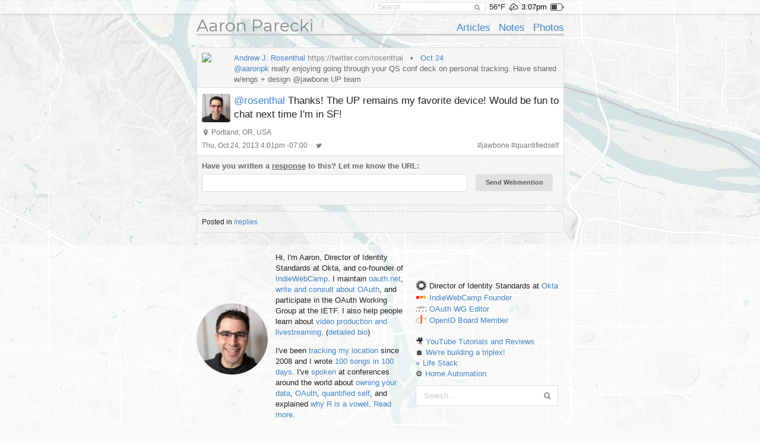

--- FILE ---
content_type: text/html; charset=UTF-8
request_url: https://aaronparecki.com/2013/10/24/7/jawbone
body_size: 17832
content:
<!doctype html>
<html>
  <head>
    <meta charset="utf-8">
    <meta name="viewport" content="width=device-width, initial-scale=1">
    <title>@rosenthal Thanks! The UP remains my favorite device! Would be ... &bull; Aaron Parecki</title>
    
  <link rel="alternate" type="application/mf2+json" href="https://aaronparecki.com/2013/10/24/7/jawbone.json" />
  <link rel="alternate" type="application/jf2+json" href="https://aaronparecki.com/2013/10/24/7/jawbone.jf2" />
  <link rel="alternate" type="application/activity+json" href="https://aaronparecki.com/2013/10/24/7/jawbone.as2" />

  <meta property="og:url"                content="https://aaronparecki.com/2013/10/24/7/jawbone" />
  <meta property="og:type"               content="website" />
  <meta property="og:title"              content="@rosenthal Thanks! The UP remains my favorite device! Would be ..." />
  <meta property="og:description"        content="@rosenthal Thanks! The UP remains my favorite device! Would be fun to chat next time I&#039;m in SF!" />
    <meta property="og:site_name"          content="Aaron Parecki" />

    
    <link rel="webmention" href="https://webmention.io/aaronpk/webmention">

    <script src="/assets/jquery-1.12.0.min.js"></script>
    <script src="/semantic/2.2.6/semantic.min.js"></script>
    <script src="/assets/featherlight-1.5.0/featherlight.min.js"></script>

    <link rel="stylesheet" type="text/css" href="/assets/font.css">

    <link rel="stylesheet" type="text/css" href="/semantic/2.2.6/semantic.min.css">
    <link rel="stylesheet" href="/assets/icomoon/style.css">
    <link rel="stylesheet" href="/assets/weather-icons/css/weather-icons.css">
    <link rel="stylesheet" href="/assets/featherlight-1.5.0/featherlight.min.css">


    <!--
    <script src="/assets/screensaver.js"></script>
    <link rel="stylesheet" href="/assets/screensaver.css">
    -->

    <link rel="stylesheet" href="/assets/admin.2.css">
    <link rel="stylesheet" href="/assets/pulse.css">
    <link rel="stylesheet" href="/assets/styles.8.css">
    <link rel="stylesheet" href="/site/styles.2.css">
    <link rel="stylesheet" href="/assets/carbon.css">


    <link rel="stylesheet" href="/assets/story.css">

    
    <link rel="openid.delegate" href="https://aaronparecki.com/">
    <link rel="openid.server" href="https://indieauth.com/openid">


  </head>
  <body>

  	
    <div class="sticky-footer-content">
      <div class="top-bar ">
        <div class="ui container">
          <form action="/search" method="get" class="search item">
            <div class="ui icon input">
              <input type="text" name="q" placeholder="Search..." value="">
              <i class="search icon"></i>
            </div>
          </form>
                      <span class="item">56&deg;F</span>
            <span class="weather item">
              <i class="wi wi-owm-801" title="few clouds in Portland"></i>
            </span>
                                <span class="time item"></span>
                                <span class="battery item"></span>
                    <div id="logged-in-menu">
                      </div>
        </div>
      </div>
              <div class="ui container">
        <div class="site-header">
  <div class="align-bottom">

    <div class="left">
      <h1><a href="/">Aaron Parecki</a></h1>
    </div>

    <div class="right">
      <ul>
                  <li><a href="/articles">Articles</a></li>
                  <li><a href="/notes">Notes</a></li>
                  <li><a href="/photos">Photos</a></li>
              </ul>
    </div>

  </div>
</div>
        <div class="post-list permalink">
  <ul>
    <li class="h-entry post-entry post-type-reply    post  has-responses " id="post-id-7149">


      <div class="context">
      <div>
              <div class="h-cite u-in-reply-to repost-content">
                      <span class="author p-author h-card">
              <img class="u-photo" src="https://pkcdn.xyz/pbs.twimg.com/6d56bb882049b43a16ff4874d2958dc5a79b18fc449ac5c4c0a2e31f438e850c.jpg" width="48">
              <a class="p-name u-url" href="https://twitter.com/rosenthal">Andrew J. Rosenthal</a>
              <a class="author_url" href="https://twitter.com/rosenthal">https://twitter.com/rosenthal</a>
            </span>
                                              &nbsp;&nbsp;&bull;&nbsp;&nbsp;
                        <a href="https://twitter.com/rosenthal/status/393440422338777088" class="u-url">Oct 24</a>
                                <div class="post-text e-content "><a href="https://twitter.com/aaronpk">@aaronpk</a> really enjoying going through your QS conf deck on personal tracking. Have shared w/engs + design @jawbone UP team</div>
            <a href="https://twitter.com/rosenthal/status/393440422338777088" class="u-url"></a>
                              <div style="clear:both;"></div>
        </div>
          </div>
    </div>
<div style="" class="content-area  has-context has-responses   ">
                <div class="pad">
        <div class="show-author-photo">
                              <div class="author u-author h-card">
            <a href="/" class="u-url"><img class="u-photo p-name" src="/images/profile.jpg" width="48" alt="Aaron Parecki"></a>
          </div>
          
          <div class="post-text e-content content-type-plain" ><a href="https://twitter.com/rosenthal">@rosenthal</a> Thanks! The UP remains my favorite device! Would be fun to chat next time I'm in SF!</div>
        </div>
      </div>
                <div class="metaline pad">
  <i class="marker icon"></i>
      <span class="p-location h-card">
              <span class="p-name">Portland, OR, USA</span>
        
            </span>
  </div>
        
      <div class="metaline pad">
      <a href="https://aaronparecki.com/2013/10/24/7/jawbone" class="u-url">
      <time class="dt-published" datetime="2013-10-24T16:01:03-07:00">
        Thu, Oct 24, 2013 4:01pm -07:00
      </time>
    </a>
        <span class="syndications">
              <a href="https://twitter.com/aaronpk/status/393512497489002496" class="u-syndication syndication"><i class="twitter icon"></i></a>
          </span>
        <span class="right">
                        #<a href="/tag/jawbone" class="p-category">jawbone</a>
                  #<a href="/tag/quantifiedself" class="p-category">quantifiedself</a>
                      
                </span>
  </div>
      
  <div style="clear:both;"></div>
</div>
  <div class="responses" id="responses">
  
  
  
    <form class="webmention-form ui form" action="https://webmention.io/aaronpk/webmention" method="post">
    <div class="fields">
      <div class="twelve wide field">
        <label>Have you written a <a href="https://indieweb.org/responses">response</a> to this? Let me know the URL:</label>
        <input type="url" name="source" class="url">
      </div>
      <div class="four wide field">
        <label>&nbsp;</label>
        <input type="submit" class="ui submit button" value="Send Webmention">
      </div>
    </div>
    <div class="status hidden">
      <div class="ui message"></div>
    </div>
    <input type="hidden" name="target" value="https://aaronparecki.com/2013/10/24/7/jawbone">
  </form>
  
  
  
  
  
</div>
      </li>
  
    
  </ul>

    <div class="additional-info">
          Posted in
              <a href="/replies" class="u-p3k-channel">/replies</a>
                    </div>
  
</div>
        </div>
          </div>

    <footer class="sticky-footer">
              <div class="subfooter">
          <div class="ui container h-card">
  <div class="about">
    <div class="image"><a href="/" class="u-url u-uid"><img src="/images/profile.jpg" class="u-photo"></a></div>
    <div class="bio">
      <div class="p-note">
        <p>Hi, I'm <span class="p-name">Aaron<span style="display:none;"> Parecki</span></span>, Director of Identity Standards at Okta, and co-founder of
<a href="https://indieweb.org/">IndieWebCamp</a>.
I maintain <a href="https://oauth.net/">oauth.net</a>, <a href="/oauth/">write and consult about OAuth</a>, and
participate in the OAuth Working Group at the IETF. I also help people learn about <a href="https://aaronpk.tv">video production and livestreaming</a>. (<a href="/bio/">detailed bio</a>)</p>

<p>I've been <a href="/gps/">tracking my location</a> since 2008 and I wrote <a href="https://100.aaronparecki.com/">100 songs in 100 days</a>.
I've <a href="/presentations">spoken</a> at conferences around the world about
<a href="/presentations?tag=indieweb">owning your data</a>,
<a href="/oauth/">OAuth</a>,
<a href="/presentations?tag=quantifiedself">quantified self</a>,
and explained <a href="https://www.youtube.com/watch?v=FGVJ0eXTRpw">why R is a vowel</a>. <a href="/about">Read more</a>.</p> <time class="dt-bday" datetime="--12-28"></time>

<data class="p-street-address" value="PO Box 12433"></data>
<data class="p-locality" value="Portland"></data>
<data class="p-region" value="Oregon"></data>
<data class="p-country-name" value="USA"></data>
<data class="p-postal-code" value="97212"></data>      </div>
    </div>
    <div class="right">
      <div class="orgs">
        <ul>
            <li class="p-org h-card">
              <img src="/images/okta.png" alt="" class="u-photo">
              <span class="p-role">Director of Identity Standards</span> at <a href="https://www.okta.com/" class="u-url">
                <span class="p-name">Okta</span>
              </a> 
            </li>
            <li class="p-org h-card">
              <img src="/images/indiewebcamp.png" alt="" class="u-photo">
              <a href="https://indieweb.org/" class="u-url">
                <span class="p-name">IndieWebCamp</span>
              </a> 
              <a class="p-role" href="https://indieweb.org/founders">Founder</a>
            </li>
            <li class="p-org h-card">
              <img src="/images/ietf.ico" alt="" class="u-photo">
              <a href="https://oauth.net" class="u-url">
                <span class="p-name">OAuth WG</span>
              </a> 
              <a class="p-role" href="/oauth/">Editor</a>
            </li>
            <li class="p-org h-card">
              <img src="/images/openid.png" alt="" class="u-photo">
              <a href="https://openid.net" class="u-url">
                <span class="p-name">OpenID</span>
              </a> 
              <a class="p-role" href="/oauth/">Board Member</a>
            </li>

<!--
            <li class="p-org h-card">
              <img src="/images/w3c.png" alt="" class="u-photo">
              <a href="https://www.w3.org/" class="u-url">
                <span class="p-name">W3C</span>
              </a> 
              <a class="p-role" href="/w3c/">Editor</a>
            </li>
-->
            <li><br></li>
            <!--
            <li><img src="/images/spotify.ico" alt=""> <a href="/sunshine-indie-pop/">Sunshine Indie Pop</a></li>
            <li>
              <img src="/images/microphone.png" alt="">
              <a class="p-callsign u-url" href="https://w7apk.com">W7APK</a>
            </li>
            -->
            <li>🎥 <a href="https://youtube.com/aaronpk">YouTube Tutorials and Reviews</a></li>
            <li>🏠 <a href="https://www.youtube.com/@TheHouseFilesPDX">We're building a triplex!</li>
            <li>⭐️ <a href="https://aaronparecki.com/life-stack/">Life Stack</a></li>
            <li>⚙️ <a href="https://aaronparecki.com/home-automation/">Home Automation</a></li>
          </ul>

<link rel="pgpkey" href="/key.txt">
<link rel="me" href="sms:+15035678642">
<link rel="me" href="https://micro.blog/aaronpk">      </div>
      <div class="search">
        <form action="/search" method="get">
          <div class="ui fluid icon input">
            <input type="text" name="q" placeholder="Search..." value="">
            <i class="search icon"></i>
          </div>
        </form>
      </div>
    </div>
  </div>
  <div class="channels">
    <ul class="footer-links">
              <li><a href="/all">All</a></li>
              <li><a href="/articles">Articles</a></li>
              <li><a href="/bookmarks">Bookmarks</a></li>
              <li><a href="/notes">Notes</a></li>
              <li><a href="/photos">Photos</a></li>
              <li><a href="/replies">Replies</a></li>
              <li><a href="/reviews">Reviews</a></li>
              <li><a href="/trips">Trips</a></li>
              <li><a href="/videos">Videos</a></li>
            <li><a href="/contact">Contact</a></li>
    </ul>
  </div>
    <div class="elsewhere">
    <ul class="footer-links">
              <li><a href="https://github.com/aaronpk" rel=""><i class="github icon"></i></a></li>
              <li><a href="https://youtube.com/aaronpk" rel=""><i class="youtube play icon"></i></a></li>
              <li><a href="http://foursquare.com/aaronpk" rel=""><i class="foursquare icon"></i></a></li>
              <li><a href="http://www.linkedin.com/in/aaronparecki" rel=""><i class="linkedin icon"></i></a></li>
              <li><a href="https://instagram.com/aaronpk_tv" rel=""><i class="instagram icon"></i></a></li>
              <li><a href="http://flickr.com/aaronpk" rel=""><i class="flickr icon"></i></a></li>
              <li><a href="https://speakerdeck.com/aaronpk" rel=""><i class="icon-speakerdeck icon"></i></a></li>
              <li><a href="http://www.slideshare.net/aaronpk" rel=""><i class="slideshare icon"></i></a></li>
              <li><a href="http://www.last.fm/user/aaron_pk" rel=""><i class="lastfm icon"></i></a></li>
              <li><a href="https://kit.co/aaronpk" rel=""><i class="icon-kit-co icon"></i></a></li>
              <li><a href="https://www.duolingo.com/profile/aaronpk" rel=""><i class="icon-duolingo icon"></i></a></li>
              <li><a href="https://www.w3.org/users/59996" rel=""><i class="icon-w3c icon"></i></a></li>
              <li><a href="https://en.wikipedia.org/wiki/User:Aaronpk" rel=""><i class="linkify icon"></i></a></li>
              <li><a href="https://codeberg.org/aaronpk" rel=""><i class="linkify icon"></i></a></li>
              <li><a href="https://u.wechat.com/kKChiO-sSbgJQFf0UJrpHhE" rel=""><i class="wechat icon"></i></a></li>
              <li><a href="https://www.amazon.com/shop/aaronparecki" rel=""><i class="amazon icon"></i></a></li>
              <li><a href="https://www.amazon.com/gp/profile/amzn1.account.AHJ2OJ7NXSYM23FDDEDVZV2UR4MA" rel=""><i class="amazon icon"></i></a></li>
              <li><a href="https://aaronparecki.com/aaronpk" rel=""><i class="icon-mastodon icon"></i></a></li>
              <li><a href="https://bsky.app/profile/aaronpk.com" rel=""><i class="icon-bluesky icon"></i></a></li>
              <li><a href="https://cash.me/$aaronpk" rel=""><i class="icon-squarecash icon"></i></a></li>
              <li><a href="https://venmo.com/aaronpk" rel=""><i class="icon-venmo icon"></i></a></li>
              <li><a href="https://paypal.me/apk" rel=""><i class="paypal icon"></i></a></li>
              <li><a href="mailto:aaron@parecki.com" rel=""><i class="mail icon"></i></a></li>
          </ul>
  </div>
</div>
        </div>
      
      <div class="footer">
        <a href="/login" class="hidden-login"></a>
        <div>
          <span>&copy; 1999-2026 by Aaron Parecki.</span>
          <span>Powered by <a href="https://indieweb.org/p3k">p3k</a>.</span>
          <span>This site supports <a href="https://webmention.net/">Webmention</a>.</span>
        </div>
        <div>
          <span>Except where otherwise noted, text content on this site is licensed
            under a <a href="http://creativecommons.org/licenses/by/3.0/" rel="license">Creative Commons Attribution 3.0 License</a>.</span>
        </div>
        <div class="badges" style="padding-top: 8px;">
          <a href="https://indieweb.org/"><img src="/assets/badges/indieweb.png" width="80" height="15" alt="IndieWebCamp" style="image-rendering: pixelated;"></a>
          <a href="http://microformats.org/"><img src="/assets/badges/microformats.png" width="80" height="15" alt="Microformats" style="image-rendering: pixelated;"></a>
          <a href="https://indieweb.org/Webmention"><img src="/assets/badges/webmention.png" width="80" height="15" alt="Webmention" style="image-rendering: pixelated;"></a>
          <img src="/assets/badges/w3c-valid-html.png" width="80" height="15" alt="W3C HTML5" style="image-rendering: pixelated;">
          <a href="http://creativecommons.org/licenses/by/3.0/"><img src="/assets/badges/cc-commons.png" width="80" height="15" alt="Creative Commons" style="image-rendering: pixelated;"></a>
        </div>
              </div>
    </footer>

    <input type="hidden" id="permalink" value="https://aaronparecki.com/2013/10/24/7/jawbone">
        
    <div id="wechat-modal" class="hidden">
      <div class="contents">
        <div class="text">WeChat ID<br>aaronpk_tv</div>
        <div class="img"><img src="/images/wechat.jpg"></div>
      </div>
    </div>
        
    <script src="/assets/photo-albums/justified-layout.js"></script>
    <script src="/assets/photo-albums/photo-layout.js"></script>
    <script src="/assets/js-cookie.js"></script>
    <script src="/assets/story.js" async></script>

    <script src="/assets/script.js"></script>
    <script src="/assets/webmention.js"></script>
    
    
    <script src="/assets/admin.js"></script>

    <script>
      // Lolz. https://www.youtube.com/watch?v=EZpdEljk5dY
      // thanks seblog.nl!
      let photo = document.querySelector('.about .image img')
      if(photo) {
        window.addEventListener('deviceorientation', (e) => {
          let tiltLR = e.gamma; let tiltFB = e.beta;
          photo.style.transform = `rotate(${tiltLR * -1}deg)`
        })
      }
    </script>

        <script src="https://cdn.usefathom.com/script.js" site="JGWUQUCN" defer></script>
    
  </body>
</html>


--- FILE ---
content_type: application/javascript
request_url: https://aaronparecki.com/assets/admin.js
body_size: 12896
content:
function bind_admin_buttons() {
  $(".admin-edit-post-modal .menu .item").tab();

  $(".admin-edit-post").click(function(){
    $(".admin-edit-post-modal").modal({
      transition: 'fade',
      duration: 200,
      observeChanges: true,
      onShow: function() {
        $(".admin-edit-post-modal .edit-post-url").html($("#permalink").val());
        // Disable the "save" button until the properties load
        $(".admin-edit-post-modal .save.button").addClass("disabled");

        // Get the category and syndication URLs for the post
        $.get("/micropub", {
          "url": $("#permalink").val(),
          q: "source",
          properties: ["name","category","syndication","published","p3k-slug","p3k-channel","photo","post-status","visibility"],
          children: true
        }, function(response){
          $(".admin-edit-post-modal .save.button").removeClass("disabled");

          $(".admin-edit-post-modal .tags").html("");
          $(".admin-edit-post-modal .channels").html("");
          $(".admin-edit-post-modal .syndications").html("");
          for(var i=0; i<response.properties.category.length; i++) {
            $(".admin-edit-post-modal .tags").append(tag_template(response.properties.category[i]));
          }
          for(var i=0; i<response.properties['p3k-channel'].length; i++) {
            $(".admin-edit-post-modal .channels").append(channel_template(response.properties['p3k-channel'][i]));
          }
          for(var i=0; i<response.properties.syndication.length; i++) {
            $(".admin-edit-post-modal .syndications").append(syndication_template(response.properties.syndication[i]));
          }
          $(".admin-edit-post-modal .edit-name").val(response.properties.name);
          $(".admin-edit-post-modal .edit-date").val(response.properties.published);
          $(".admin-edit-post-modal .edit-slug").val(response.properties['p3k-slug']);
          if(response.properties['post-status'].length > 0) {
            $(".admin-edit-post-modal .post-status select").val(response.properties['post-status'][0]);
          } else {
            $(".admin-edit-post-modal .post-status select").val("published");
          }
          $(".admin-edit-post-modal .post-status select .empty").remove();
          $("#current-post-status").val($(".admin-edit-post-modal .post-status select").val());
          
          if(response.properties['visibility'] && response.properties['visibility'].length > 0) {
            $(".admin-edit-post-modal .post-visibility select").val(response.properties['visibility'][0]);
          } else {
            $(".admin-edit-post-modal .post-visibility select").val("public");
          }
          $(".admin-edit-post-modal .post-visibility select .empty").remove();
          $("#current-post-visibility").val($(".admin-edit-post-modal .post-visibility select").val());
          
          for(var i=0; i<response.properties.photo.length; i++) {
            $(".admin-edit-post-modal .post-images").append(photo_delete_template(response.properties.photo[i]));
          }

          $(".admin-edit-post-modal .admin-collection-children").val(response.children.join("\n"));

          bind_tag_delete_buttons();
          bind_channel_delete_buttons();
          bind_syndication_delete_buttons();
          bind_photo_delete_buttons();
        });

        // Find what syndication targets are supported
        $.getJSON('/micropub', {
          q: "syndicate-to",
        }, function(response) {
          $(".admin-edit-post-modal .syndicate-to").html("");
          for(var i=0; i<response['syndicate-to'].length; i++) {
            $(".admin-edit-post-modal .syndicate-to").append(syndicate_to_template(response['syndicate-to'][i]));
          }
          bind_syndicate_to_buttons();
        });

        // Bind the fields for adding tags and syndication URLs
        $(".admin-edit-post-modal .new-tags input").on('keyup', function(e){
          if(e.keyCode == 13 || e.keyCode == 188) {
            var tag = $(this).val().replace(",","");
            if($(".admin-edit-post-modal .tags i[data-tag="+tag+"]").length == 0) {
              $(".admin-edit-post-modal .tags").append(tag_template(tag));
            }
            $(this).val("");
            bind_tag_delete_buttons();
          }
        });
        $(".admin-edit-post-modal .new-channels select").on('change', function(e){
          var channel = $(this).val();
          if($(".admin-edit-post-modal .channels i[data-channel="+channel+"]").length == 0) {
            $(".admin-edit-post-modal .channels").append(channel_template(channel));
          }
          $(this).val("");
          bind_channel_delete_buttons();
        });
        $(".admin-edit-post-modal .new-syndication input").on('keyup', function(e){
          if(e.keyCode == 13) {
            var syn = $(this).val();
            $(".admin-edit-post-modal .syndications").append(syndication_template(syn));
            $(this).val("");
            bind_syndication_delete_buttons();
          }
        });

        // Bind the delete button
        $(".admin-edit-post-modal .delete.button").click(function(){
          $(".admin-edit-post-modal .cancel.button").remove();
          $(".admin-edit-post-modal .save.button").remove();
          $(this).addClass("loading");

          $.post("/micropub", {
            'url': $("#permalink").val(),
            'mp-action': 'delete'
          }, function(response) {
            var channel = $($(".u-p3k-channel")[0]).attr("href");
            window.location = window.location.protocol+"//"+window.location.hostname+(channel?channel:"");
          });

        });

        // Bind the save button which will make the micropub request
        $(".admin-edit-post-modal .save.button").click(function(){

          $(".admin-edit-post-modal .cancel.button").remove();
          $(".admin-edit-post-modal .delete.button").remove();
          $(this).addClass("loading");

          var data = {
            "category": [],
            "syndication": [],
            "syndicate-to": [],
            "channels": [],
            "name": []
          };

          var tags = $(".admin-edit-post-modal .tag-value");
          for(var i=0; i<tags.length; i++) {
            data.category.push($(tags[i]).data("tag"));
          }
          var tag_objects = $(".admin-edit-post-modal .tag-object");
          for(var i=0; i<tag_objects.length; i++) {
            data.category.push(JSON.parse(decodeURIComponent($(tag_objects[i]).data("tag"))));
          }
          var channels = $(".admin-edit-post-modal .channel-value");
          for(var i=0; i<channels.length; i++) {
            data.channels.push($(channels[i]).data("channel"));
          }
          var syn = $(".admin-edit-post-modal .syndication-value");
          for(var i=0; i<syn.length; i++) {
            data.syndication.push($(syn[i]).data("syndication"));
          }
          var synto = $(".admin-edit-post-modal .syndicate-btn button.green");
          for(var i=0; i<synto.length; i++) {
            data['syndicate-to'].push($(synto[i]).data("syndicate-to"));
          }

          var replace = {
            'category': data.category,
            'p3k-channel': data.channels,
            'syndication': data.syndication,
            'published': $(".admin-edit-post-modal .edit-date").val(),
            'p3k-slug': $(".admin-edit-post-modal .edit-slug").val(),
            'name': $(".admin-edit-post-modal .edit-name").val(),
          };
          var del = [];
          var add = {};

          if($("#current-post-status").val() != $(".admin-edit-post-modal .post-status select").val()) {
            if($(".admin-edit-post-modal .post-status select").val() == "published") {
              del.push('post-status');
            } else {
              replace['post-status'] = $(".admin-edit-post-modal .post-status select").val();
            }
          }
          
          if($("#current-post-visibility").val() != $(".admin-edit-post-modal .post-visibility select").val()) {
            if($(".admin-edit-post-modal .post-visibility select").val() == "public") {
              del.push('visibility');
            } else {
              replace['visibility'] = $(".admin-edit-post-modal .post-visibility select").val();
            }
          }

          if(data['syndicate-to'].length > 0) {
            add['syndicate-to'] = data['syndicate-to']
          }
          
          if(photosToRemove.length > 0) {
            del = {
              photo: photosToRemove
            };
          }

          $.post({
            url: "/micropub",
            data: JSON.stringify({
              'url': $("#permalink").val(),
              'mp-action': 'update',
              replace: replace,
              add: add,
              delete: del,
              children: $(".admin-collection-children").val()
            }),
            dataType: "json",
            contentType: "application/json",
            success: function(response, status, request) {
              $(".admin-edit-post-modal").modal('hide');
              // console.log(response);
              // console.log(request.getResponseHeader('Location'));
              if(request.getResponseHeader('Location')) {
                window.location = request.getResponseHeader('Location');
              } else {
                window.location.reload(true);
              }
            },
            error: function(response){
              // console.log("Error");
              // console.log(response);
              $(".admin-edit-post-modal .actions .error").html(response.responseJSON.error_description);
              $(".admin-edit-post-modal .save.button").removeClass("loading");
            }
          });

        });
      }
    }).modal('show');
    return false;
  });
}

function tag_template(tag) {
  if(typeof tag == "object") {
    return '<div class="ui label">' +
      tag.value +
      '<i class="delete icon tag-object" data-tag="' + encodeURIComponent(JSON.stringify(tag)) + '"></i>' +
    '</div>';
  } else {
    return '<div class="ui label">' +
      tag +
      '<i class="delete icon tag-value" data-tag="' + tag + '"></i>' +
    '</div>';
  }
}

function photo_delete_template(photo) {
  return '<div class="ui small image">' +
    '<a class="ui red right corner label delete-photo" data-photo="'+photo+'"><i class="trash icon"></i></a>' +
    '<img src="'+photo+'">' +
  '</div>';
}

function channel_template(channel) {
  return '<div class="ui label">' +
    channel +
    '<i class="delete icon channel-value" data-channel="' + channel + '"></i>' +
  '</div>';
}

function syndication_template(syndication) {
  return '<div class="syndication"><div class="ui label">' +
    syndication +
    '<i class="delete icon syndication-value" data-syndication="' + syndication + '"></i>' +
  '</div></div>';
}

function syndicate_to_template(data) {
  return '<div class="syndicate-btn"><button class="ui button" data-syndicate-to="'+data.uid+'">' + data.name + '</button></div>';
}

function bind_tag_delete_buttons() {
  $(".admin-edit-post-modal .tags .delete").unbind("click").bind("click", function(){
    $(this).parent().remove();
  });
}
function bind_channel_delete_buttons() {
  $(".admin-edit-post-modal .channels .delete").unbind("click").bind("click", function(){
    $(this).parent().remove();
  });
}
function bind_syndication_delete_buttons() {
  $(".admin-edit-post-modal .syndications .delete").unbind("click").bind("click", function(){
    $(this).parents(".syndication").remove();
  });
}
function bind_syndicate_to_buttons() {
  $(".admin-edit-post-modal .syndicate-btn button").unbind("click").bind("click", function(){
    $(this).toggleClass("green");
  });
}

var photosToRemove = [];

function bind_photo_delete_buttons() {
  $(".admin-edit-post-modal .delete-photo").unbind("click").bind("click", function(){
    photosToRemove.push($(this).data("photo"));
    $(this).parent().remove();
  });
}

$(function(){
  $(".maintenance").click(function(){
    var btn = $(this);
    $(this).addClass("loading");
    $.post("/post/maintenance.json", {
      url: $("#permalink").val(),
      task: $(this).data("task"),
      _token: $("#csrf-token").val()
    }, function(response){
      $(btn).removeClass("loading");
    });
    return false;
  });

  $("#admin-add-photo").on("change", function(e){
    var formData = new FormData();
    formData.append("url", $("#permalink").val());
    formData.append("photo", e.target.files[0]);
    formData.append("_token", $("#csrf-token").val());
    var request = new XMLHttpRequest();
    request.open("POST", "/post/add-photo.json");
    request.onreadystatechange = function() {
      if(request.readyState == XMLHttpRequest.DONE) {
        console.log(request.responseText);
        var response = JSON.parse(request.responseText);
        if(response.url) {
          window.location = response.url;
        }
      }
    }
    request.send(formData);
  });

});
